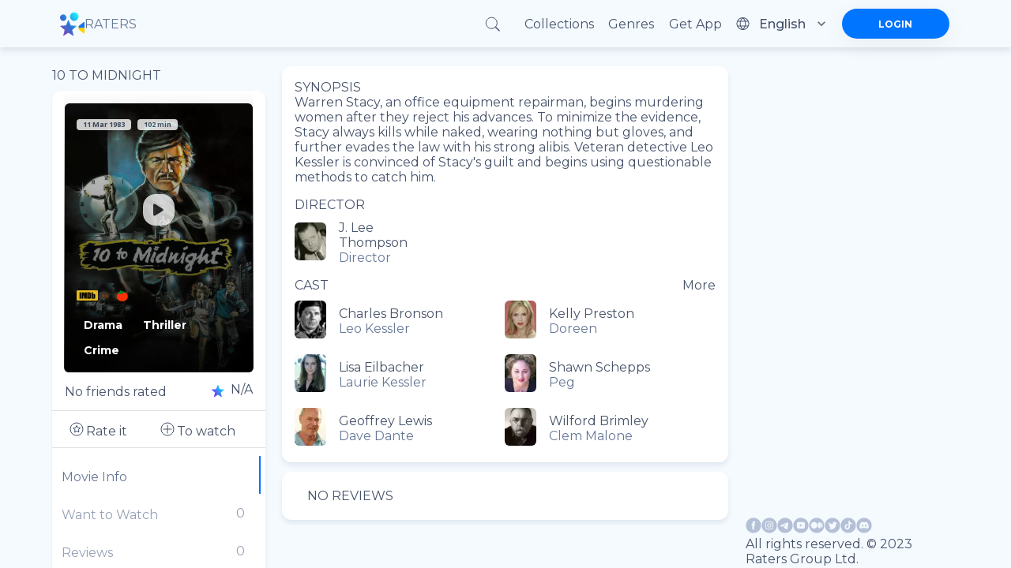

--- FILE ---
content_type: application/javascript; charset=UTF-8
request_url: https://ratersapp.com/_next/static/chunks/vendors-node_modules_material-ui_core_esm_Container_Container_js-node_modules_material-ui_cor-1174ec.5e6d4cc8ff844282.js
body_size: 1731
content:
"use strict";(self.webpackChunk_N_E=self.webpackChunk_N_E||[]).push([["vendors-node_modules_material-ui_core_esm_Container_Container_js-node_modules_material-ui_cor-1174ec"],{43832:function(n,e,i){var o=i(87462),t=i(45987),a=i(4942),s=i(67294);i(45697);var r=i(86010),d=i(52543),l=i(93871),c=function(n){return{root:(0,a.Z)({width:"100%",marginLeft:"auto",boxSizing:"border-box",marginRight:"auto",paddingLeft:n.spacing(2),paddingRight:n.spacing(2),display:"block"},n.breakpoints.up("sm"),{paddingLeft:n.spacing(3),paddingRight:n.spacing(3)}),disableGutters:{paddingLeft:0,paddingRight:0},fixed:Object.keys(n.breakpoints.values).reduce(function(e,i){var o=n.breakpoints.values[i];return 0!==o&&(e[n.breakpoints.up(i)]={maxWidth:o}),e},{}),maxWidthXs:(0,a.Z)({},n.breakpoints.up("xs"),{maxWidth:Math.max(n.breakpoints.values.xs,444)}),maxWidthSm:(0,a.Z)({},n.breakpoints.up("sm"),{maxWidth:n.breakpoints.values.sm}),maxWidthMd:(0,a.Z)({},n.breakpoints.up("md"),{maxWidth:n.breakpoints.values.md}),maxWidthLg:(0,a.Z)({},n.breakpoints.up("lg"),{maxWidth:n.breakpoints.values.lg}),maxWidthXl:(0,a.Z)({},n.breakpoints.up("xl"),{maxWidth:n.breakpoints.values.xl})}},u=s.forwardRef(function(n,e){var i=n.classes,a=n.className,d=n.component,c=n.disableGutters,u=n.fixed,p=n.maxWidth,m=void 0===p?"lg":p,f=(0,t.Z)(n,["classes","className","component","disableGutters","fixed","maxWidth"]);return s.createElement(void 0===d?"div":d,(0,o.Z)({className:(0,r.Z)(i.root,a,void 0!==u&&u&&i.fixed,void 0!==c&&c&&i.disableGutters,!1!==m&&i["maxWidth".concat((0,l.Z)(String(m)))]),ref:e},f))});e.Z=(0,d.Z)(c,{name:"MuiContainer"})(u)},96642:function(n,e,i){i.d(e,{Z:function(){return D}});var o=i(87462),t=i(45987),a=i(67294),s=i(45697),r=i.n(s),d=i(93869),l=i(8679),c=i.n(l),u=i(8920),p=i(90157),m=i(159),f=function(n,e){var i=!(arguments.length>2)||void 0===arguments[2]||arguments[2];return i?p.X.indexOf(n)<=p.X.indexOf(e):p.X.indexOf(n)<p.X.indexOf(e)},v=function(n,e){var i=!(arguments.length>2)||void 0===arguments[2]||arguments[2];return i?p.X.indexOf(e)<=p.X.indexOf(n):p.X.indexOf(e)<p.X.indexOf(n)},h="undefined"==typeof window?a.useEffect:a.useLayoutEffect;function x(n){var e=n.children,i=n.only,o=n.width,t=(0,u.Z)(),a=!0;if(i){if(Array.isArray(i)){for(var s=0;s<i.length;s+=1)if(o===i[s]){a=!1;break}}else i&&o===i&&(a=!1)}if(a)for(var r=0;r<t.breakpoints.keys.length;r+=1){var d=t.breakpoints.keys[r],l=n["".concat(d,"Up")],c=n["".concat(d,"Down")];if(l&&f(d,o)||c&&v(d,o)){a=!1;break}}return a?e:null}x.propTypes={children:r().node,className:r().string,implementation:r().oneOf(["js","css"]),initialWidth:r().oneOf(["xs","sm","md","lg","xl"]),lgDown:r().bool,lgUp:r().bool,mdDown:r().bool,mdUp:r().bool,only:r().oneOfType([r().oneOf(["xs","sm","md","lg","xl"]),r().arrayOf(r().oneOf(["xs","sm","md","lg","xl"]))]),smDown:r().bool,smUp:r().bool,width:r().string.isRequired,xlDown:r().bool,xlUp:r().bool,xsDown:r().bool,xsUp:r().bool};var w=(function(){var n=arguments.length>0&&void 0!==arguments[0]?arguments[0]:{};return function(e){var i=n.withTheme,s=void 0!==i&&i,r=n.noSSR,l=void 0!==r&&r,p=n.initialWidth;function f(n){var i=(0,u.Z)(),r=n.theme||i,c=(0,d.Z)({theme:r,name:"MuiWithWidth",props:(0,o.Z)({},n)}),f=c.initialWidth,v=c.width,x=(0,t.Z)(c,["initialWidth","width"]),w=a.useState(!1),b=w[0],g=w[1];h(function(){g(!0)},[]);var k=r.breakpoints.keys.slice().reverse().reduce(function(n,e){var i=function(n){var e=arguments.length>1&&void 0!==arguments[1]?arguments[1]:{},i=(0,m.Z)(),t=(0,d.Z)({theme:i,name:"MuiUseMediaQuery",props:{}}),s="function"==typeof n?n(i):n;s=s.replace(/^@media( ?)/m,"");var r="undefined"!=typeof window&&void 0!==window.matchMedia,l=(0,o.Z)({},t,e),c=l.defaultMatches,u=void 0!==c&&c,p=l.matchMedia,f=void 0===p?r?window.matchMedia:null:p,v=l.noSsr,h=void 0!==v&&v,x=l.ssrMatchMedia,w=void 0===x?null:x,b=a.useState(function(){return h&&r?f(s).matches:w?w(s).matches:u}),g=b[0],k=b[1];return a.useEffect(function(){var n=!0;if(r){var e=f(s),i=function(){n&&k(e.matches)};return i(),e.addListener(i),function(){n=!1,e.removeListener(i)}}},[s,f,r]),g}(r.breakpoints.up(e));return!n&&i?e:n},null),Z=(0,o.Z)({width:v||(b||l?k:void 0)||f||p},s?{theme:r}:{},x);return void 0===Z.width?null:a.createElement(e,Z)}return c()(f,e),f}})()(x),b=i(4942),g=i(93871),k=i(52543),Z=function(n){var e={display:"none"};return n.breakpoints.keys.reduce(function(i,o){return i["only".concat((0,g.Z)(o))]=(0,b.Z)({},n.breakpoints.only(o),e),i["".concat(o,"Up")]=(0,b.Z)({},n.breakpoints.up(o),e),i["".concat(o,"Down")]=(0,b.Z)({},n.breakpoints.down(o),e),i},{})},U=(0,k.Z)(Z,{name:"PrivateHiddenCss"})(function(n){var e=n.children,i=n.classes,o=n.className,s=n.only;(0,t.Z)(n,["children","classes","className","only"]);var r=(0,u.Z)(),d=[];o&&d.push(o);for(var l=0;l<r.breakpoints.keys.length;l+=1){var c=r.breakpoints.keys[l],p=n["".concat(c,"Up")],m=n["".concat(c,"Down")];p&&d.push(i["".concat(c,"Up")]),m&&d.push(i["".concat(c,"Down")])}return s&&(Array.isArray(s)?s:[s]).forEach(function(n){d.push(i["only".concat((0,g.Z)(n))])}),a.createElement("div",{className:d.join(" ")},e)}),D=function(n){var e=n.implementation,i=n.lgDown,s=void 0!==i&&i,r=n.lgUp,d=void 0!==r&&r,l=n.mdDown,c=void 0!==l&&l,u=n.mdUp,p=void 0!==u&&u,m=n.smDown,f=void 0!==m&&m,v=n.smUp,h=void 0!==v&&v,x=n.xlDown,b=void 0!==x&&x,g=n.xlUp,k=void 0!==g&&g,Z=n.xsDown,D=void 0!==Z&&Z,y=n.xsUp,W=void 0!==y&&y,O=(0,t.Z)(n,["implementation","lgDown","lgUp","mdDown","mdUp","smDown","smUp","xlDown","xlUp","xsDown","xsUp"]);return"js"===(void 0===e?"js":e)?a.createElement(w,(0,o.Z)({lgDown:s,lgUp:d,mdDown:c,mdUp:p,smDown:f,smUp:h,xlDown:b,xlUp:k,xsDown:D,xsUp:W},O)):a.createElement(U,(0,o.Z)({lgDown:s,lgUp:d,mdDown:c,mdUp:p,smDown:f,smUp:h,xlDown:b,xlUp:k,xsDown:D,xsUp:W},O))}}}]);